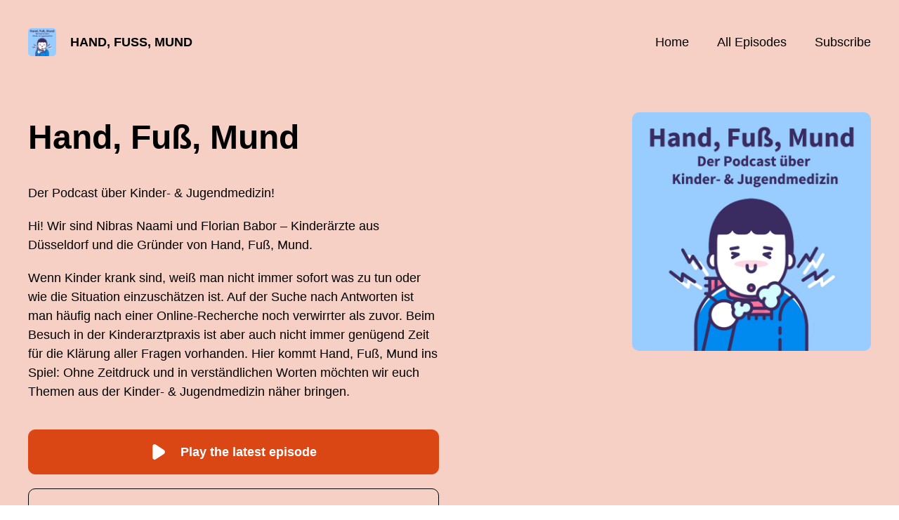

--- FILE ---
content_type: text/html; charset=utf-8
request_url: https://handfussmund.podigee.io/tag/sonnenbrand/
body_size: 5910
content:
<!DOCTYPE html>
<html lang="de-DE">
  <head>
    <meta charset="utf-8">
    <meta http-equiv="X-UA-Compatible" content="IE=edge,chrome=1">

    <title>
      Hand, Fuß, Mund - Podcast
    </title>

    <meta name="viewport" content="width=device-width, initial-scale=1">

    <meta content="podigee.com" name="generator" />
<meta content="Der Podcast über Kinder- &amp; Jugendmedizin!

Hi! Wir sind Nibras Naami und Florian Babor – Kinderärzte aus Düsseldorf und die Gründer von Hand, Fuß, Mund.

Wenn Kinder krank sind, weiß man nicht immer sofort was zu tun oder wie die Situation einzuschätzen ist. Auf der Suche nach Antworten ist man häufig nach einer Online-Recherche noch verwirrter als zuvor. Beim Besuch in der Kinderarztpraxis ist aber auch nicht immer genügend Zeit für die Klärung aller Fragen vorhanden. Hier kommt Hand, Fuß, Mund ins Spiel:  Ohne Zeitdruck und in verständlichen Worten möchten wir euch Themen aus der Kinder- &amp; Jugendmedizin näher bringen." name="description" />
<meta content="Nibras Naami &amp; Florian Babor" name="author" />
<meta name="keywords" />

    <meta property="og:title" content="Hand, Fuß, Mund" />
<meta property="og:description" content="Der Podcast über Kinder- &amp; Jugendmedizin!

Hi! Wir sind Nibras Naami und Florian Babor – Kinderärzte aus Düsseldorf und die Gründer von Hand, Fuß, Mund.

Wenn Kinder krank sind, weiß man nicht immer sofort was zu tun oder wie die Situation einzuschätzen ist. Auf der Suche nach Antworten ist man häufig nach einer Online-Recherche noch verwirrter als zuvor. Beim Besuch in der Kinderarztpraxis ist aber auch nicht immer genügend Zeit für die Klärung aller Fragen vorhanden. Hier kommt Hand, Fuß, Mund ins Spiel:  Ohne Zeitdruck und in verständlichen Worten möchten wir euch Themen aus der Kinder- &amp; Jugendmedizin näher bringen." />
<meta property="og:type" content="website" />
<meta property="og:url" content="https://handfussmund.podigee.io/tag/sonnenbrand/" />
<meta property="og:image" content="https://images.podigee-cdn.net/0x,s9H0OUyp1Kf1dfe89I36p6bEVSfqsSf30MEGWCK5vdt4=/https://main.podigee-cdn.net/uploads/u36475/29889110-6e44-4be2-bbb2-a6d55b3433a3.jpeg" />
<meta property="og:site_name" content="Hand, Fuß, Mund" />

<meta name="twitter:card" content="summary_large_image" />



<meta name="twitter:url" content="https://handfussmund.podigee.io/tag/sonnenbrand/" />
<meta name="twitter:title" content="Hand, Fuß, Mund" />
<meta name="twitter:description" content="Der Podcast über Kinder- &amp; Jugendmedizin!

Hi! Wir sind Nibras Naami und Florian Babor – Kinderärzte aus Düsseldorf und die Gründer von Hand, Fuß, Mund.

Wenn Kinder krank sind, weiß man nicht immer sofort was zu tun oder wie die Situation einzuschätzen ist. Auf der Suche nach Antworten ist man häufig nach einer Online-Recherche noch verwirrter als zuvor. Beim Besuch in der Kinderarztpraxis ist aber auch nicht immer genügend Zeit für die Klärung aller Fragen vorhanden. Hier kommt Hand, Fuß, Mund ins Spiel:  Ohne Zeitdruck und in verständlichen Worten möchten wir euch Themen aus der Kinder- &amp; Jugendmedizin näher bringen." />
<meta name="twitter:image" content="https://images.podigee-cdn.net/0x,s9H0OUyp1Kf1dfe89I36p6bEVSfqsSf30MEGWCK5vdt4=/https://main.podigee-cdn.net/uploads/u36475/29889110-6e44-4be2-bbb2-a6d55b3433a3.jpeg" />





<meta itemprop="name" content="Hand, Fuß, Mund" />
<meta itemprop="description" content="Der Podcast über Kinder- &amp; Jugendmedizin!

Hi! Wir sind Nibras Naami und Florian Babor – Kinderärzte aus Düsseldorf und die Gründer von Hand, Fuß, Mund.

Wenn Kinder krank sind, weiß man nicht immer sofort was zu tun oder wie die Situation einzuschätzen ist. Auf der Suche nach Antworten ist man häufig nach einer Online-Recherche noch verwirrter als zuvor. Beim Besuch in der Kinderarztpraxis ist aber auch nicht immer genügend Zeit für die Klärung aller Fragen vorhanden. Hier kommt Hand, Fuß, Mund ins Spiel:  Ohne Zeitdruck und in verständlichen Worten möchten wir euch Themen aus der Kinder- &amp; Jugendmedizin näher bringen." />
<meta itemprop="image" content="https://images.podigee-cdn.net/0x,s9H0OUyp1Kf1dfe89I36p6bEVSfqsSf30MEGWCK5vdt4=/https://main.podigee-cdn.net/uploads/u36475/29889110-6e44-4be2-bbb2-a6d55b3433a3.jpeg" />

      <meta name="apple-itunes-app" content="app-id=1498502595">

    <link rel="canonical" href="https://handfussmund.podigee.io/tag/sonnenbrand">
    <link rel="icon" href="/assets/favicons/favicon-96x96-e595067f367308346f53dde5921f8c405a8768e68e5594a49009ca9e6d6666fe.png" type="image/png">

    <link rel="stylesheet" href="/assets/fontawesome-49b2499398529056d550aba5dd2a0e0565f65ff3d8f9005d4891f6de96024560.css" media="all" />
    
    <link rel="stylesheet" href="/assets/blog-7233c08c7e31d828b4368f0c1b41ab74e3b3a711221bd9a75ddb45177323836a.css" media="all" />
      <link rel="stylesheet" media="all" href="/stylesheets/application.css"></link>

    <meta name="csrf-param" content="authenticity_token" />
<meta name="csrf-token" content="uNX1ccWvP4WRsa7OHzc3e9FnJaR_Yy4A4SD0JZvc2v6UvlLZpDaC0nXqB0cWY7DKNSw461lyhFh0vAuRWZ8IOA" />
    <script src="/assets/custom/application-217344c0fb04361f546c6e6e17d19e5928b553492351fe8bfcf795629596a7bf.js"></script>
      <script src="/assets/custom/calculation-fa9f88c7088a44ff115989b382b5fe135baeee84568af256c09249f14133a070.js" color="#db4615"></script>
      <script src="/assets/custom/follow-hub-97b12e83ec0b2478be2191cc8b7cfbd66233877899ef419dccea124b1df73574.js" feedUrl="https://handfussmund.podigee.io/feed/mp3" followUsData="{&quot;itunes&quot;:&quot;https://podcasts.apple.com/podcast/id1498502595&quot;,&quot;spotify&quot;:&quot;https://open.spotify.com/show/5bS3J8ikQhaetkobApLuP2&quot;,&quot;deezer&quot;:&quot;https://www.deezer.com/show/3619387&quot;,&quot;podimo&quot;:null,&quot;steady&quot;:null,&quot;tune_in_radio&quot;:null,&quot;iheart&quot;:null,&quot;pandora&quot;:null,&quot;overcast&quot;:null,&quot;podcast_addict&quot;:null,&quot;pocket_casts&quot;:null,&quot;listen_notes&quot;:null,&quot;amazon&quot;:null}" translations="{&quot;copy_url&quot;:&quot;Copy url&quot;,&quot;description&quot;:&quot;Automatically deliver new episodes to your devices.&quot;,&quot;for_all&quot;:&quot;Windows, Android, MacOS, iOS&quot;,&quot;for_mac&quot;:&quot;MacOS, iOS for iPhone, iPad&quot;,&quot;more&quot;:&quot;More apps&quot;,&quot;recommended&quot;:&quot;Recommended apps&quot;,&quot;tab_ios&quot;:&quot;iPhone/iPad&quot;,&quot;tab_android&quot;:&quot;Android&quot;,&quot;tab_desktop&quot;:&quot;Desktop&quot;,&quot;title&quot;:&quot;Follow us and never miss an episode&quot;}" icons="{&quot;applepodcasts&quot;:&quot;/assets/follow_hub_icons/applepodcasts-1c3ad9c94d49291c2065c3bd38e49f1c40c41962871e7836fb7efeac3be3eee3.svg&quot;,&quot;castbox&quot;:&quot;/assets/follow_hub_icons/castbox-baf793cae2e63b4784d6e85d9eb7daec49a69ab7ac6705e2a25886cb8abe664d.svg&quot;,&quot;deezer&quot;:&quot;/assets/follow_hub_icons/deezer-eb456e3f64a35aaee6a58e3d1d125b1c0a8e95618f6e9f116e294f2bdfe70b0c.svg&quot;,&quot;iheart&quot;:&quot;/assets/follow_hub_icons/iheart-97872de27e884f5d7d57bf1db69a27858ac19d92363400c2b6a55284d6b3e202.svg&quot;,&quot;listennotes&quot;:&quot;/assets/follow_hub_icons/listennotes-4d5374d26e009f09bf89a9c034d59f30e32dc9f7413f76f6b88da78c71e2e47c.svg&quot;,&quot;overcast&quot;:&quot;/assets/follow_hub_icons/overcast-cf3e0f8743dcdf7bdf1b5028131883eac388de9913d7f2e837f2f183173ca29f.svg&quot;,&quot;pandora&quot;:&quot;/assets/follow_hub_icons/pandora-0599ebedb497df8bf738fa3b079725e8fe03cd5bd2f9eaf5bca1ef3aebc49e33.svg&quot;,&quot;pocketcasts&quot;:&quot;/assets/follow_hub_icons/pocketcasts-e7a62f208e565293677b6a8816c6e499c2143d2d36ba9a8c20d5b54034cae3e4.svg&quot;,&quot;podcastaddict&quot;:&quot;/assets/follow_hub_icons/podcastaddict-79ec32a78a1eacacd45453a4e0f6815de6b529119cdb80636da2605df8586fad.svg&quot;,&quot;podimo&quot;:&quot;/assets/follow_hub_icons/podimo-df9d03c2cc8c237c1df076bf4cbd722b5a0c33df02c6a849d387c067e01f4802.svg&quot;,&quot;rss&quot;:&quot;/assets/follow_hub_icons/rss-19e71a571792990ccb5820046a926bfccaaa3cc7b3ac8d03525c4cded15691f6.svg&quot;,&quot;spotify&quot;:&quot;/assets/follow_hub_icons/spotify-468c9f7a196af5151a0a55df9a48b861827c9aa2fc7514e120e68fea51df7b60.svg&quot;,&quot;steady&quot;:&quot;/assets/follow_hub_icons/steady-1a0be2864067e014a69cb1e559a5985268be9c8b34d25fbb792a7238ca9a7a37.svg&quot;,&quot;tuneinradio&quot;:&quot;/assets/follow_hub_icons/tuneinradio-ad18d536b9d5f0086c32e4db729af0c7e1db113b6649a5097114596ea96e7df3.svg&quot;}"></script>

    <script src="https://player.podigee-cdn.net/podcast-player/javascripts/podigee-podcast-player-direct.js" class="podigee-podcast-player-direct"></script>

    <link rel="alternate" type="application/rss+xml" title="Hand, Fuß, Mund - Podcast" href="https://handfussmund.podigee.io/feed/mp3"></link>


    
  </head>

  <body id="blog" class="">

    

<header id="main-header">
  <div class="navbar-container">
    <nav class="navbar">
      <a class="navbar__left" href="/">
        
        <img alt="Hand, Fuß, Mund" src="https://images.podigee-cdn.net/1400x,s9H0OUyp1Kf1dfe89I36p6bEVSfqsSf30MEGWCK5vdt4=/https://main.podigee-cdn.net/uploads/u36475/29889110-6e44-4be2-bbb2-a6d55b3433a3.jpeg" class="podcast-cover" />
        
        
        <div class="podcast-title">Hand, Fuß, Mund</div>
      </a>
      <div class="navbar__right">
        <input type="checkbox" id="menu-btn" />
        <label id="mobile-menu-toggle" class="mobile-menu-toggle" aria-label="Menu" for="menu-btn">
          <span></span><span></span><span></span>
        </label>
        <div id="nav-links" class="nav-links-container">
          <ul class="nav-links">
            <li id="home-link">
              <a href="/">Home</a>
            </li>
            <li id="episodes-link">
              <a href="/episodes">All episodes</a>
            </li>
            <li id="subscribe-link">
              <a href="#subscribe">Subscribe</a>
            </li>
            
            <div class="mobile-actions">
              <div class="headline">Fancy a podcast of your own?</div>
              <a href="https://www.podigee.com/en/start-a-podcast-with-podigee?utm_source=podigee&utm_medium=referral&utm_campaign=w-en-en-podcastblog&utm_term=Hand%2C+Fu%C3%9F%2C+Mund" rel="nofollow" class="button">Try it now for free</a>
            </div>
            
          </ul>
        </div>
      </div>
    </nav>
  </div>
</header>

<main><div class="podcast-details-container">
  <section class="podcast-details container">
    <div class="podcast-details__left">
      <div class="title-description">
        <div class="podcast-title">
          <h1>
            Hand, Fuß, Mund
          </h1>
        </div>
        
        <div class="podcast-description">
          <p>Der Podcast über Kinder- &amp; Jugendmedizin!</p>

<p>Hi! Wir sind Nibras Naami und Florian Babor – Kinderärzte aus Düsseldorf und die Gründer von Hand, Fuß, Mund.</p>

<p>Wenn Kinder krank sind, weiß man nicht immer sofort was zu tun oder wie die Situation einzuschätzen ist. Auf der Suche nach Antworten ist man häufig nach einer Online-Recherche noch verwirrter als zuvor. Beim Besuch in der Kinderarztpraxis ist aber auch nicht immer genügend Zeit für die Klärung aller Fragen vorhanden. Hier kommt Hand, Fuß, Mund ins Spiel:  Ohne Zeitdruck und in verständlichen Worten möchten wir euch Themen aus der Kinder- &amp; Jugendmedizin näher bringen.</p>
        </div>
        
      </div>
      <div class="actions">
        
        <a class="button primary-button" href="#latest-episode-player" id="play-latest-button">
          <svg class="splash-item" viewBox="0 0 16 20" xmlns="http://www.w3.org/2000/svg">
            <path
              d="M14.6528 7.35C15.0661 7.63574 15.406 8.02796 15.6413 8.49077C15.8767 8.95358 16 9.47223 16 9.99929C16 10.5263 15.8767 11.045 15.6413 11.5078C15.406 11.9706 15.0661 12.3628 14.6528 12.6486L3.99996 19.5971C3.59857 19.8613 3.1364 20.0003 2.66537 19.9985C2.19433 19.9967 1.73308 19.8543 1.33342 19.5871C0.920375 19.3045 0.581261 18.9138 0.348012 18.452C0.114763 17.9901 -0.00494555 17.4723 0.00015652 16.9471V3.05C-0.00471848 2.52513 0.115099 2.00756 0.348337 1.54597C0.581576 1.08439 0.920568 0.693965 1.33342 0.411429C1.73308 0.144289 2.19433 0.00183461 2.66537 6.81291e-05C3.1364 -0.00169836 3.59857 0.137293 3.99996 0.401429L14.6528 7.35Z" />
          </svg>
          Play the latest episode
        </a>
        
        <a class="button" href="#subscribe">Subscribe to the podcast</a>
      </div>
    </div>
    <div class="podcast-details__right">
      
      <img alt="Hand, Fuß, Mund" src="https://images.podigee-cdn.net/1400x,s9H0OUyp1Kf1dfe89I36p6bEVSfqsSf30MEGWCK5vdt4=/https://main.podigee-cdn.net/uploads/u36475/29889110-6e44-4be2-bbb2-a6d55b3433a3.jpeg" />
      
      
    </div>
  </section>
</div>

<section class="latest-episodes">
  <div class="container">
    <div class="flex-column align-items-center text-center">
      
      <div class="episodes-top">
        <h2>Latest episodes</h2>
      </div>
      <div id="latest-episode-player" class="episode-media-player">
        
  <script
    class="podigee-podcast-player"
    src="https://player.podigee-cdn.net/podcast-player/javascripts/podigee-podcast-player.js"
    data-configuration="https://handfussmund.podigee.io/301-fieber-im-kindesalter-grundlagen-und-antworten-auf-communityfragen/embed?context=website"
  ></script>


      </div>
    </div>
    <div class="episodes-list">
  
    
    <article>
      <div class="episode-image">
        <img alt="Fieber im Kindesalter - Grundlagen und Antworten auf Communityfragen" src="https://images.podigee-cdn.net/1400x,s9H0OUyp1Kf1dfe89I36p6bEVSfqsSf30MEGWCK5vdt4=/https://main.podigee-cdn.net/uploads/u36475/29889110-6e44-4be2-bbb2-a6d55b3433a3.jpeg" />
      </div>
      <div class="episode-info">
        <h2 class="headline">
          <a href="/301-fieber-im-kindesalter-grundlagen-und-antworten-auf-communityfragen">Fieber im Kindesalter - Grundlagen und Antworten auf Communityfragen</a>
        </h2>
        <div class="time-header">
          <time> <span class="js-podigee-timestamp podigee-timestamp" data-timestamp="1769474700" data-format="%d. %B %Y"></span><noscript><span>2026-01-27 00:45:00 UTC</span></noscript> </time>
          <small>&#8231;</small>
          
          
          60m
          8s
        </div>
        <div class="description"><p>Wir melden uns zurück aus unserer Winterpause und starten das Jahr 2026 mit einem "heißen" Thema: Fieber bei Kindern! Wir besprechen nochmal die wichtigsten Basics und beantworten Fragen, die ihr uns in der Instagram Community gestellt habt. Alles, was du über Fieber bei Kindern wissen musst! Viel Spaß mit der Folge!</p></div>
      </div>
    </article>
    
  
    
    <article>
      <div class="episode-image">
        <img alt="Reha für Kinder - mit Dr. Soha Asgari und Klaus Overdiek" src="https://images.podigee-cdn.net/1400x,s9H0OUyp1Kf1dfe89I36p6bEVSfqsSf30MEGWCK5vdt4=/https://main.podigee-cdn.net/uploads/u36475/29889110-6e44-4be2-bbb2-a6d55b3433a3.jpeg" />
      </div>
      <div class="episode-info">
        <h2 class="headline">
          <a href="/300-reha-fur-kinder-mit-dr-soha-asgari-und-klaus-overdiek">Reha für Kinder - mit Dr. Soha Asgari und Klaus Overdiek</a>
        </h2>
        <div class="time-header">
          <time> <span class="js-podigee-timestamp podigee-timestamp" data-timestamp="1766019600" data-format="%d. %B %Y"></span><noscript><span>2025-12-18 01:00:00 UTC</span></noscript> </time>
          <small>&#8231;</small>
          
          
          49m
          1s
        </div>
        <div class="description"><p>In dieser Folge erklären Kinderärztin Soha Asgari und Selbstverwalter Klaus Overdiek vom DRV Bund, warum Rehabilitation im Kindesalter wichtig ist, welche Erkrankungen häufig zu Maßnahmen führen und wie sie sich von Erwachsenenreha unterscheidet.​ Es geht um Zahlen zu Teilnehmern, den Beitrag zur Teilhabe in Schule und Alltag sowie die Rolle der Selbstverwaltung bei Verbesserungen und Anpassung an gesellschaftliche Veränderungen wie psychische Belastungen.​ Mit Beispielen zu Erfolgen, Elternbegleitung und Infos zur Sozialwahl – ideal für Eltern, Fachkräfte und Interessierte.</p></div>
      </div>
    </article>
    
  
    
    <article>
      <div class="episode-image">
        <img alt="Zucker für Kinder: Ab wann? Wieviel? Gefährlich?" src="https://images.podigee-cdn.net/1400x,s9H0OUyp1Kf1dfe89I36p6bEVSfqsSf30MEGWCK5vdt4=/https://main.podigee-cdn.net/uploads/u36475/29889110-6e44-4be2-bbb2-a6d55b3433a3.jpeg" />
      </div>
      <div class="episode-info">
        <h2 class="headline">
          <a href="/299-zucker-fur-kinder-ab-wann-wieviel-gefahrlich">Zucker für Kinder: Ab wann? Wieviel? Gefährlich?</a>
        </h2>
        <div class="time-header">
          <time> <span class="js-podigee-timestamp podigee-timestamp" data-timestamp="1764896400" data-format="%d. %B %Y"></span><noscript><span>2025-12-05 01:00:00 UTC</span></noscript> </time>
          <small>&#8231;</small>
          
          
          57m
          20s
        </div>
        <div class="description"><p>Zucker: Wieviel Süßes dürfen Kinder? - Heute sprechen wir über ein Problem, dass früher oder später allen Eltern begegnet. Denn niemand komm an dem Moment vorbei, an dem das Kind entdeckt, wie unglaublich lecker Zucker und Süßigkeiten sind. Wie man damit richtig umgeht und wieso es so wichtig ist darauf zu achten besprechen wir in dieser Episode von Hand, Fuß, Mund!</p></div>
      </div>
    </article>
    
  
    
    <article>
      <div class="episode-image">
        <img alt="Lukas Klaschinski, wie streitet man (richtig) wenn die Kinder dabei sind?" src="https://images.podigee-cdn.net/1400x,s9H0OUyp1Kf1dfe89I36p6bEVSfqsSf30MEGWCK5vdt4=/https://main.podigee-cdn.net/uploads/u36475/29889110-6e44-4be2-bbb2-a6d55b3433a3.jpeg" />
      </div>
      <div class="episode-info">
        <h2 class="headline">
          <a href="/297-neue-episode">Lukas Klaschinski, wie streitet man (richtig) wenn die Kinder dabei sind?</a>
        </h2>
        <div class="time-header">
          <time> <span class="js-podigee-timestamp podigee-timestamp" data-timestamp="1764205200" data-format="%d. %B %Y"></span><noscript><span>2025-11-27 01:00:00 UTC</span></noscript> </time>
          <small>&#8231;</small>
          
          
          68m
          48s
        </div>
        <div class="description"><p>In dieser Episode ist Lukas Klaschinski zu Gast. Er ist Psychologe, Podcaster und Papa! Gemeinsam sprechen wir über eine Situation, die alle Eltern kennen: Streit in Anwesenheit der Kinder. Was kann man hier falsch, was aber auch richtig machen? Darf man überhaupt vor den Kindern streiten? Wie kann man einer Eskalation vorbeugen? Und wie wichtig ist die Teilhabe des Kindes am Versöhnungsprozess? Diese und weitere spannende Fragen beantworten wir gemeinsam mit Lukas.</p></div>
      </div>
    </article>
    
  
    
  
    
  
    
  
    
  
    
  
    
  
  
</div>
    <div class="more-episodes-link">
      
      <a class="button" href="/episodes">More episodes</a>
      
    </div>
  </div>
</section>


<section class="subscribe" id="subscribe"></section>
</main>

<footer>
  
  <div class="container">
    
    <h2 class="footer__text">Fancy a podcast of your own?</h2>
    <a href="https://www.podigee.com/en/start-a-podcast-with-podigee?utm_source=podigee&utm_medium=referral&utm_campaign=w-en-en-podcastblog&utm_term=Hand%2C+Fu%C3%9F%2C+Mund" rel="nofollow" class="button footer__button">Try it now for free</a>
    

    <ul class="unstyled d-flex footer__nav">
       
    </ul>

    
    <div class="footer__logo">
      <a href="https://www.podigee.com/en/start-a-podcast-with-podigee?utm_source=podigee&utm_medium=referral&utm_campaign=w-en-en-podcastblog&utm_term=Hand%2C+Fu%C3%9F%2C+Mund" rel="nofollow">
        <img alt="Podigee logo" src="https://main.podigee-cdn.net/website-assets/footer-podigee-logo-text-horizontal.svg" />
      </a>
    </div>
    
    
    <div class="footer__copyright">&copy; © 2022 Nibras Naami & Florian Babor</div>
    
  </div>
  
</footer>

<!-- inject:js -->
<script>"use strict";(function(){var __webpack_modules__={"./files/javascripts/index.js":
/*!************************************!*\
      !*** ./files/javascripts/index.js ***!
      \************************************/
function filesJavascriptsIndexJs(){eval('(function () {\n  window.addEventListener("load", function () {\n    var homeLink = document.getElementById("home-link");\n    var episodesLink = document.getElementById("episodes-link");\n    var mobileMenuToggle = document.getElementById("mobile-menu-toggle");\n    var followUsLink = document.getElementById("subscribe-link");\n    var menuBtn = document.getElementById("menu-btn");\n    var announcement = document.getElementById("announcement");\n\n    if (window.location.pathname === "/") {\n      homeLink.classList.add("active");\n    } else if (window.location.pathname === "/episodes") {\n      episodesLink.classList.add("active");\n    }\n\n    if (announcement) {\n      menuBtn.addEventListener("change", function (e) {\n        if (e.target.checked) {\n          announcement.style.display = "none";\n        } else {\n          announcement.style.display = "block";\n        }\n      });\n    }\n\n    mobileMenuToggle.addEventListener("click", function () {\n      document.documentElement.style.overflow = !!!document.documentElement\n        .style.overflow\n        ? "hidden"\n        : null;\n    });\n\n    if (followUsLink) {\n      followUsLink.addEventListener("click", function () {\n        menuBtn.checked = false;\n        document.documentElement.style.overflow = null;\n      });\n    }\n\n    var url = new URL(window.location.href);\n    var auth = url.searchParams.get("auth");\n\n    if(auth) {\n      var now = new Date();\n      var time = now.getTime();\n      now.setTime(time + 86400000); // + 24 hours\n      document.cookie = `auth=${auth}; expires=${now.toUTCString()};`;\n    }\n  });\n})();\n\n\n//# sourceURL=webpack://podigee-theme-sdk/./files/javascripts/index.js?')}},__webpack_exports__={};__webpack_modules__["./files/javascripts/index.js"]()})();</script>
<!-- endinject -->

  </body>
</html>


--- FILE ---
content_type: image/svg+xml
request_url: https://main.podigee-cdn.net/website-assets/footer-podigee-logo-text-horizontal.svg
body_size: 7365
content:
<?xml version="1.0" encoding="utf-8"?>
<!-- Generator: Adobe Illustrator 24.1.0, SVG Export Plug-In . SVG Version: 6.00 Build 0)  -->
<svg version="1.1" id="Ebene_1" xmlns="http://www.w3.org/2000/svg" xmlns:xlink="http://www.w3.org/1999/xlink" x="0px" y="0px"
	 viewBox="0 0 382.7 94.8" style="enable-background:new 0 0 382.7 94.8;" xml:space="preserve">
<style type="text/css">
	.st0{clip-path:url(#SVGID_2_);fill:#004854;}
	.st1{clip-path:url(#SVGID_2_);fill:#DB4615;}
	.st2{clip-path:url(#SVGID_2_);fill:#FFFFFF;}
</style>
<g>
	<defs>
		<rect id="SVGID_1_" x="28.2" y="5.8" width="318.6" height="82.4"/>
	</defs>
	<clipPath id="SVGID_2_">
		<use xlink:href="#SVGID_1_"  style="overflow:visible;"/>
	</clipPath>
	<path class="st0" d="M324.7,41c0.6-1,1.2-2,2-2.7c0.8-0.8,1.7-1.4,2.6-1.8c1-0.4,2-0.7,3.1-0.7c1.1,0,2.1,0.2,3.1,0.7
		c1,0.4,1.9,1,2.7,1.8c0.8,0.8,1.5,1.7,2,2.7c0.5,1,0.9,2.2,1.1,3.3h-17.9C323.7,43.2,324.1,42.1,324.7,41 M338,61.9
		c1.6-0.7,3.2-1.5,4.6-2.5c0.2-0.1,0.4-0.3,0.7-0.5c0.2-0.2,0.4-0.5,0.4-0.8c0-0.2-0.1-0.4-0.3-0.6l-1.8-2.7
		c-0.2-0.3-0.4-0.4-0.7-0.4c-0.5,0-0.8,0.1-1.1,0.4c-1,0.8-2.2,1.5-3.5,2c-1.3,0.5-2.6,0.7-3.8,0.7c-2.4,0-4.4-0.8-6.2-2.4
		c-1.8-1.6-2.8-3.6-3.2-6.1h19.5c1.1,0,2.1-0.2,2.9-0.5c0.8-0.3,1.2-1.1,1.2-2.4v-0.8c0-2.1-0.4-4-1.1-5.8c-0.8-1.8-1.8-3.4-3.1-4.8
		c-1.3-1.4-2.8-2.4-4.5-3.2c-1.7-0.8-3.5-1.2-5.5-1.2c-2.1,0-4,0.4-5.8,1.3c-1.8,0.8-3.4,2-4.8,3.5c-1.4,1.5-2.4,3.2-3.2,5.2
		c-0.8,2-1.2,4.1-1.2,6.3c0,2.2,0.4,4.4,1.2,6.3c0.8,2,1.8,3.7,3.2,5.2c1.4,1.5,2.9,2.6,4.8,3.5c1.8,0.8,3.8,1.3,5.8,1.3
		C334.6,62.9,336.4,62.6,338,61.9 M291,41c0.6-1,1.2-2,2-2.7c0.8-0.8,1.7-1.4,2.6-1.8c1-0.4,2-0.7,3.1-0.7c1.1,0,2.1,0.2,3.1,0.7
		c1,0.4,1.9,1,2.7,1.8c0.8,0.8,1.5,1.7,2,2.7c0.5,1,0.9,2.2,1.1,3.3h-17.9C290,43.2,290.4,42.1,291,41 M304.3,61.9
		c1.6-0.7,3.2-1.5,4.6-2.5c0.2-0.1,0.4-0.3,0.7-0.5c0.2-0.2,0.4-0.5,0.4-0.8c0-0.2-0.1-0.4-0.3-0.6l-1.8-2.7
		c-0.2-0.3-0.4-0.4-0.7-0.4c-0.5,0-0.8,0.1-1.1,0.4c-1,0.8-2.2,1.5-3.5,2c-1.3,0.5-2.6,0.7-3.8,0.7c-2.4,0-4.4-0.8-6.2-2.4
		c-1.8-1.6-2.8-3.6-3.2-6.1h19.5c1.1,0,2.1-0.2,2.9-0.5c0.8-0.3,1.2-1.1,1.2-2.4v-0.8c0-2.1-0.4-4-1.1-5.8c-0.8-1.8-1.8-3.4-3.1-4.8
		c-1.3-1.4-2.8-2.4-4.5-3.2c-1.7-0.8-3.5-1.2-5.5-1.2c-2.1,0-4,0.4-5.8,1.3c-1.8,0.8-3.4,2-4.8,3.5c-1.4,1.5-2.4,3.2-3.2,5.2
		c-0.8,2-1.2,4.1-1.2,6.3c0,2.2,0.4,4.4,1.2,6.3c0.8,2,1.8,3.7,3.2,5.2c1.4,1.5,2.9,2.6,4.8,3.5c1.8,0.8,3.8,1.3,5.8,1.3
		C300.8,62.9,302.7,62.6,304.3,61.9 M253.3,42.5c0.5-1.3,1.2-2.5,2-3.4c0.9-1,1.9-1.8,3-2.3s2.3-0.9,3.6-0.9c1.3,0,2.5,0.3,3.7,0.9
		c1.1,0.6,2.1,1.4,3,2.4c0.9,1,1.5,2.2,2,3.5c0.5,1.3,0.7,2.7,0.7,4.2c0,1.5-0.3,2.9-0.8,4.1c-0.5,1.3-1.2,2.4-2.1,3.4
		c-0.9,1-1.9,1.7-3,2.3s-2.3,0.8-3.5,0.8c-1.3,0-2.5-0.3-3.6-0.9s-2.1-1.3-3-2.3c-0.9-1-1.5-2.1-2-3.4c-0.5-1.3-0.7-2.7-0.7-4.2
		C252.6,45.2,252.8,43.8,253.3,42.5 M270.5,64.9c-0.6,1.1-1.3,2-2.3,2.7c-0.9,0.7-2,1.3-3.1,1.7c-1.2,0.4-2.3,0.6-3.5,0.6
		c-1,0-2-0.2-3-0.5c-1-0.3-1.9-0.8-2.7-1.3c-0.3-0.2-0.5-0.3-0.7-0.3c-0.4,0-0.7,0.1-0.9,0.4l-1.8,3c0,0-0.1,0.1-0.2,0.3
		c-0.1,0.2-0.1,0.3-0.1,0.4c0,0.3,0.3,0.5,0.8,0.8c1.2,0.8,2.5,1.4,3.9,1.8c1.4,0.4,3,0.6,4.8,0.6c2.1,0,4.2-0.3,6-1
		c1.9-0.7,3.5-1.6,4.9-3c1.4-1.3,2.4-3,3.2-5c0.8-2,1.2-4.3,1.2-7V32.8c0-0.5-0.2-0.9-0.6-1.2c-0.4-0.3-0.8-0.4-1.3-0.4h-2
		c-0.6,0-1.1,0.1-1.3,0.4c-0.3,0.3-0.4,0.7-0.4,1.1v2.6c-1-1.4-2.2-2.5-3.8-3.5c-1.6-1-3.5-1.4-5.6-1.4c-2.1,0-4,0.4-5.8,1.3
		c-1.8,0.8-3.4,2-4.7,3.5c-1.3,1.5-2.4,3.2-3.1,5.2c-0.8,2-1.1,4.1-1.1,6.3c0,2.2,0.4,4.3,1.1,6.3c0.7,2,1.8,3.7,3,5.1
		c1.3,1.5,2.8,2.6,4.7,3.5c1.8,0.8,3.8,1.3,6,1.3c1,0,1.9-0.2,2.8-0.5c0.9-0.3,1.8-0.7,2.6-1.2c0.8-0.5,1.6-1.1,2.2-1.7
		c0.7-0.7,1.3-1.3,1.8-1.9v3.8C271.4,62.6,271.1,63.8,270.5,64.9 M235.2,25.1c0.8,0.8,1.7,1.1,2.8,1.1c1.1,0,2.1-0.4,2.9-1.1
		c0.8-0.8,1.1-1.7,1.1-2.8c0-1.1-0.4-2-1.1-2.8c-0.8-0.8-1.7-1.2-2.9-1.2c-1.1,0-2,0.4-2.8,1.2c-0.8,0.8-1.2,1.7-1.2,2.8
		C234,23.4,234.4,24.4,235.2,25.1 M239.4,31.1h-2.7c-0.9,0-1.4,0.5-1.4,1.4v28.3c0,0.9,0.5,1.4,1.4,1.4h2.7c0.9,0,1.4-0.5,1.4-1.4
		V32.5C240.8,31.5,240.3,31.1,239.4,31.1 M221.1,51c-0.5,1.3-1.1,2.5-2,3.4c-0.8,1-1.8,1.8-3,2.3c-1.2,0.6-2.5,0.9-3.9,0.9
		c-1.6,0-2.9-0.3-4.1-0.9c-1.2-0.6-2.2-1.3-3-2.3c-0.8-1-1.4-2.1-1.8-3.4c-0.4-1.3-0.6-2.7-0.6-4.2c0-1.5,0.2-2.9,0.6-4.2
		c0.4-1.3,1-2.5,1.8-3.5c0.8-1,1.8-1.8,3-2.3c1.2-0.6,2.6-0.9,4.1-0.9c1.4,0,2.7,0.3,3.9,0.9c1.2,0.6,2.2,1.3,3,2.3
		c0.8,1,1.5,2.1,1.9,3.5c0.5,1.3,0.7,2.7,0.7,4.2C221.8,48.3,221.6,49.7,221.1,51 M226.2,18.4c-0.3-0.3-0.8-0.4-1.3-0.4h-1.8
		c-1.2,0-1.8,0.5-1.8,1.5v16.1c-1-1.5-2.3-2.7-3.7-3.7c-1.5-0.9-3.4-1.4-5.8-1.4c-2.2,0-4.2,0.4-6,1.3c-1.8,0.8-3.3,2-4.6,3.5
		c-1.3,1.5-2.2,3.2-2.9,5.1c-0.7,2-1,4.1-1,6.3c0,2.2,0.3,4.3,1,6.3c0.7,2,1.7,3.7,2.9,5.1c1.3,1.5,2.8,2.6,4.6,3.4
		c1.8,0.8,3.8,1.2,6,1.2c2.4,0,4.3-0.4,5.8-1.3c1.5-0.9,2.7-2,3.8-3.5v2.6c0,1.1,0.6,1.6,1.8,1.6h1.9c1.2,0,1.8-0.5,1.8-1.6V19.5
		C226.8,19,226.6,18.6,226.2,18.4 M164.9,42.4c0.6-1.4,1.4-2.5,2.4-3.6c1-1,2.2-1.8,3.5-2.4c1.4-0.6,2.8-0.9,4.3-0.9
		c1.5,0,3,0.3,4.3,0.9c1.4,0.6,2.5,1.4,3.5,2.4c1,1,1.8,2.2,2.4,3.6c0.6,1.4,0.9,2.8,0.9,4.3c0,1.5-0.3,3-0.9,4.3
		c-0.6,1.4-1.4,2.5-2.4,3.5s-2.2,1.8-3.5,2.4c-1.4,0.6-2.8,0.9-4.3,0.9c-1.5,0-3-0.3-4.3-0.9c-1.4-0.6-2.5-1.4-3.5-2.4
		c-1-1-1.8-2.2-2.4-3.5c-0.6-1.4-0.9-2.8-0.9-4.3C164,45.2,164.3,43.8,164.9,42.4 M160.2,53.1c0.8,2,2,3.7,3.5,5.2
		c1.5,1.5,3.2,2.6,5.2,3.5c2,0.8,4.1,1.3,6.3,1.3c2.2,0,4.4-0.4,6.3-1.3c2-0.8,3.7-2,5.2-3.5c1.5-1.5,2.6-3.2,3.5-5.2
		c0.8-2,1.3-4.1,1.3-6.3c0-2.2-0.4-4.4-1.3-6.3c-0.8-2-2-3.7-3.5-5.2c-1.5-1.5-3.2-2.6-5.2-3.5c-2-0.8-4.1-1.3-6.3-1.3
		c-2.2,0-4.4,0.4-6.3,1.3c-2,0.8-3.7,2-5.2,3.5c-1.5,1.5-2.6,3.2-3.5,5.2c-0.8,2-1.3,4.1-1.3,6.3C158.9,49,159.3,51.1,160.2,53.1
		 M129.3,46.6c0-1.5,0.2-2.9,0.7-4.1c0.5-1.3,1.1-2.4,2-3.4c0.8-1,1.8-1.8,2.9-2.3c1.1-0.6,2.3-0.9,3.6-0.9c1.3,0,2.5,0.3,3.6,0.9
		c1.1,0.6,2.1,1.4,2.9,2.3c0.8,1,1.5,2.2,1.9,3.5c0.5,1.3,0.7,2.7,0.7,4.2c0,1.5-0.2,2.9-0.7,4.2c-0.5,1.3-1.1,2.5-1.9,3.4
		c-0.8,1-1.8,1.7-2.9,2.3c-1.1,0.6-2.3,0.9-3.6,0.9c-1.3,0-2.5-0.3-3.6-0.9c-1.1-0.6-2.1-1.3-2.9-2.3c-0.8-1-1.5-2.1-2-3.4
		c-0.5-1.3-0.7-2.7-0.7-4.2V46.6z M124.3,74c0.3,0.3,0.8,0.4,1.3,0.4h1.9c1.2,0,1.9-0.5,1.9-1.6v-15c1,1.5,2.2,2.7,3.8,3.5
		c1.6,0.9,3.4,1.3,5.6,1.3c2,0,3.9-0.4,5.7-1.2c1.8-0.8,3.3-2,4.6-3.4c1.3-1.5,2.3-3.2,3.1-5.1c0.8-2,1.1-4.1,1.1-6.3
		c0-2.2-0.4-4.3-1.1-6.3c-0.8-2-1.8-3.7-3.1-5.1c-1.3-1.5-2.8-2.6-4.6-3.5c-1.8-0.8-3.7-1.3-5.7-1.3c-2,0-3.9,0.5-5.5,1.5
		c-1.6,1-2.9,2.2-3.9,3.5l-0.3-2.8c-0.1-1.1-0.7-1.6-1.9-1.6h-1.7c-1.2,0-1.7,0.5-1.7,1.6v40.2C123.8,73.3,124,73.7,124.3,74"/>
	<path class="st1" d="M69.4,88.2c22.7,0,41.2-18.4,41.2-41.2S92.1,5.8,69.4,5.8S28.2,24.2,28.2,47S46.6,88.2,69.4,88.2"/>
	<path class="st2" d="M49.8,38.5h-2.6c-0.9,0-1.3,0.4-1.3,1.3V53c0,0.9,0.4,1.3,1.3,1.3h2.6c0.9,0,1.3-0.4,1.3-1.3V39.9
		C51.1,39,50.7,38.5,49.8,38.5"/>
	<path class="st2" d="M60.3,28h-2.6c-0.9,0-1.3,0.4-1.3,1.3v16.1c0,0.9,0.4,1.3,1.3,1.3h2.6c0.9,0,1.3-0.4,1.3-1.3V29.3
		C61.6,28.4,61.2,28,60.3,28"/>
	<path class="st2" d="M68.2,18.4c-0.9,0-1.3,0.4-1.3,1.3v38.4c0,0.9,0.4,1.3,1.3,1.3h2.6c0.9,0,1.3-0.4,1.3-1.3V19.7
		c0-0.9-0.4-1.3-1.3-1.3H68.2z"/>
	<path class="st2" d="M81.3,47h-2.6c-0.9,0-1.3,0.4-1.3,1.3v25.1c0,0.9,0.4,1.3,1.3,1.3h2.6c0.9,0,1.3-0.4,1.3-1.3V48.4
		C82.7,47.5,82.2,47,81.3,47"/>
	<path class="st2" d="M91.8,47h-2.6c-0.9,0-1.3,0.4-1.3,1.3v13.1c0,0.9,0.4,1.3,1.3,1.3h2.6c0.9,0,1.3-0.4,1.3-1.3V48.4
		C93.2,47.5,92.7,47,91.8,47"/>
	<path class="st2" d="M102.3,47h-2.6c-0.9,0-1.3,0.4-1.3,1.3V53c0,0.9,0.4,1.3,1.3,1.3h2.6c0.9,0,1.3-0.4,1.3-1.3v-4.6
		C103.7,47.5,103.2,47,102.3,47"/>
	<path class="st2" d="M39.3,47h-2.6c-0.9,0-1.3,0.4-1.3,1.3V53c0,0.9,0.4,1.3,1.3,1.3h2.6c0.9,0,1.3-0.4,1.3-1.3v-4.6
		C40.6,47.5,40.2,47,39.3,47"/>
</g>
</svg>
